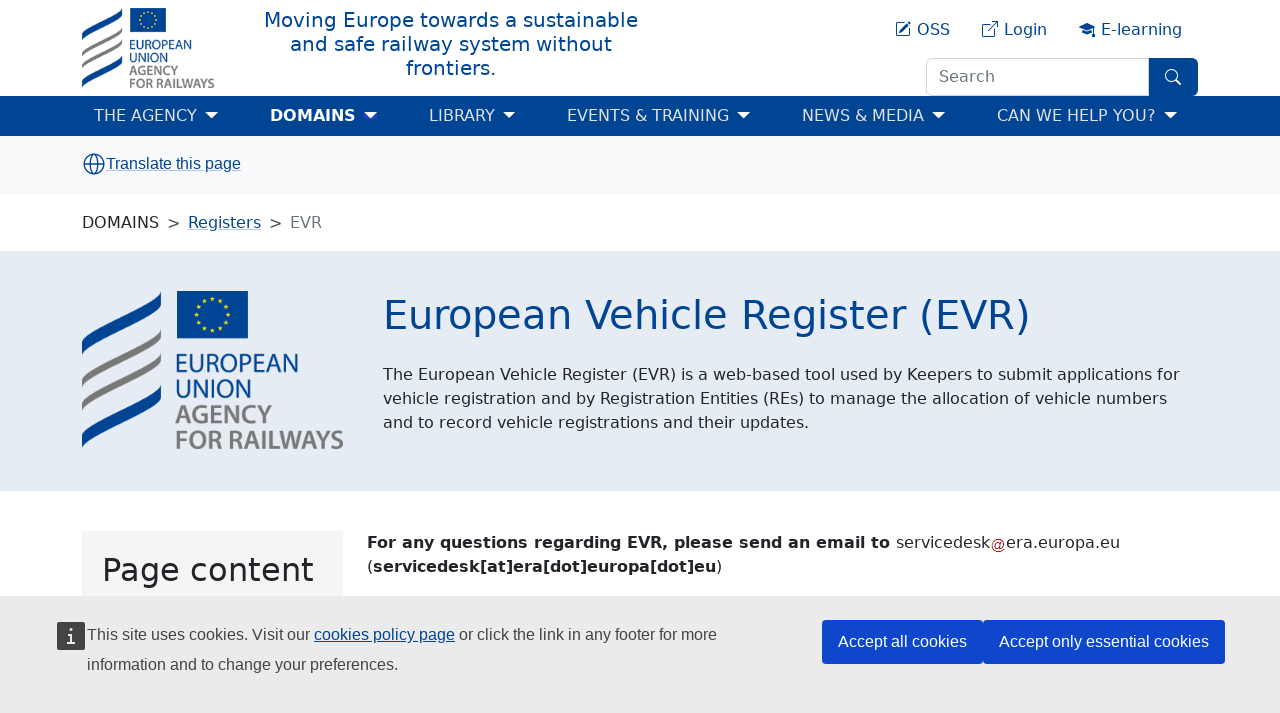

--- FILE ---
content_type: text/html; charset=UTF-8
request_url: https://www.era.europa.eu/domains/registers/evr_en
body_size: 12628
content:
<!DOCTYPE html>
<html lang="en" dir="ltr" prefix="og: https://ogp.me/ns#" class="no-js html-era-page">
  <head>
    <meta charset="utf-8" />
<meta name="description" content="The European Vehicle Register (EVR) is a web-based tool used by Keepers to submit applications for vehicle registration and by Registration Entities (REs) to manage the allocation of vehicle numbers and to record vehicle registrations and their updates." />
<meta name="abstract" content="The European Vehicle Register (EVR) is a web-based tool used by Keepers to submit applications for vehicle registration and by Registration Entities (REs) to manage the allocation of vehicle numbers and to record vehicle registrations and their updates." />
<link rel="canonical" href="https://www.era.europa.eu/domains/registers/evr_en" />
<meta name="robots" content="index, follow" />
<link rel="shortlink" href="https://www.era.europa.eu/domains/registers/evr_en" />
<meta name="author" content="European Union Agency for Railways" />
<link rel="image_src" href="http://www.era.europa.eu/sites/default/files/styles/era_og_image_1200_x_630px/public/2025-01/euar-rgb-300dpi.png.png?h=352e011d&amp;itok=gKCoNwaO" />
<meta name="referrer" content="origin" />
<meta name="rights" content="European Union Agency for Railways" />
<meta property="og:site_name" content="European Union Agency for Railways" />
<meta property="og:type" content="ERA Page" />
<meta property="og:url" content="https://www.era.europa.eu/domains/registers/evr_en" />
<meta property="og:title" content="European Vehicle Register (EVR)" />
<meta property="og:description" content="The European Vehicle Register (EVR) is a web-based tool used by Keepers to submit applications for vehicle registration and by Registration Entities (REs) to manage the allocation of vehicle numbers and to record vehicle registrations and their updates." />
<meta property="og:image" content="https://www.era.europa.eu/sites/default/files/2025-01/euar-rgb-300dpi.png.png" />
<meta property="og:image:url" content="http://www.era.europa.eu/sites/default/files/styles/era_og_image_1200_x_630px/public/2025-01/euar-rgb-300dpi.png.png?h=352e011d&amp;itok=gKCoNwaO" />
<meta property="og:image:secure_url" content="https://www.era.europa.eu/sites/default/files/styles/era_og_image_1200_x_630px/public/2025-01/euar-rgb-300dpi.png.png?h=352e011d&amp;itok=gKCoNwaO" />
<meta property="og:image:type" content="image/png" />
<meta property="og:image:width" content="1200" />
<meta property="og:image:height" content="630" />
<meta property="og:image:alt" content="ERA logo" />
<meta property="og:updated_time" content="2025-06-30T18:10:47+02:00" />
<meta property="og:street_address" content="" />
<meta property="article:published_time" content="2022-11-04 12:21:00" />
<meta property="article:modified_time" content="2025-06-30 18:10:47" />
<meta name="twitter:card" content="summary_large_image" />
<meta name="twitter:description" content="The European Vehicle Register (EVR) is a web-based tool used by Keepers to submit applications for vehicle registration and by Registration Entities (REs) to manage the allocation of vehicle numbers and to record vehicle registrations and their updates." />
<meta name="twitter:site" content="@ERA_railways" />
<meta name="twitter:title" content="European Vehicle Register (EVR) | European Union Agency for Railways" />
<meta name="twitter:image" content="https://www.era.europa.eu/sites/default/files/styles/era_og_image_1200_x_630px/public/2025-01/euar-rgb-300dpi.png.png?h=352e011d&amp;itok=gKCoNwaO" />
<meta name="twitter:image:alt" content="ERA logo" />
<meta name="Generator" content="Drupal 11 (https://www.drupal.org)" />
<meta name="MobileOptimized" content="width" />
<meta name="HandheldFriendly" content="true" />
<meta name="viewport" content="width=device-width, initial-scale=1.0" />
<link rel="icon" href="/themes/custom/era_theme/favicon.ico" type="image/vnd.microsoft.icon" />
<link rel="alternate" hreflang="en" href="https://www.era.europa.eu/domains/registers/evr_en" />
<script type="text/javascript">window.MSInputMethodContext && document.documentMode && document.write("\u003Clink rel=\u0022stylesheet\u0022 href=\u0022https:\/\/www.era.europa.eu\/themes\/contrib\/oe_bootstrap_theme\/assets\/css\/bootstrap-ie11.css\u0022\u003E\u003Cscript src=\u0022https:\/\/cdn.jsdelivr.net\/combine\/npm\/ie11-custom-properties@4,npm\/element-qsa-scope@1\u0022\u003E\u003C\/script\u003E\u003Cscript crossorigin=\u0022anonymous\u0022 src=\u0022https:\/\/cdnjs.cloudflare.com\/polyfill\/v3\/polyfill.min.js?version=3.111.0\u0026features=Array.prototype.find%2CArray.prototype.includes%2CNumber.parseFloat%2CNumber.parseInt%2Cdefault\u0022\u003E\u003C\/script\u003E");</script>

    <title>European Vehicle Register (EVR) | European Union Agency for Railways</title>
    <link rel="stylesheet" media="all" href="/sites/default/files/css/css_8jLaI-CRcj2_p0mwW0A7dPVhXTu85nQW7Wdp7ocIrYg.css?delta=0&amp;language=en&amp;theme=era_theme&amp;include=eJxtzEsOwyAMBNALWeFIaEJcQDVgYSM1t28W_WyymMW8kYYnohduHB6CHGsa3Yh_aH4KE79can-GYy6FbJ9Kiok8ocW-y1-21XXtUq3wQcaYqURojVg-0mgq7Nf7vZMp2pUe4FZzJzvNuYUdxm_7ukWi" />
<link rel="stylesheet" media="all" href="/sites/default/files/css/css_OmIYZSfVXZh9CDS4OMlmvCGzxnm7Ermf8csKD2DlqNM.css?delta=1&amp;language=en&amp;theme=era_theme&amp;include=eJxtzEsOwyAMBNALWeFIaEJcQDVgYSM1t28W_WyymMW8kYYnohduHB6CHGsa3Yh_aH4KE79can-GYy6FbJ9Kiok8ocW-y1-21XXtUq3wQcaYqURojVg-0mgq7Nf7vZMp2pUe4FZzJzvNuYUdxm_7ukWi" />

    
  </head>
  <body>
        <a href="#main-content" class="visually-hidden focusable">
      Skip to main content
    </a>
    <div id="cck_here" role="alert"></div>

      <div class="dialog-off-canvas-main-canvas" data-off-canvas-main-canvas>
    
<div class="page">
      <header class="bcl-header bcl-header--neutral">
              <nav
   class="top w-100 shadow-sm navbar navbar-expand-lg navbar-light"
><div class='container'><a  class="navbar-brand" href="/"><img src="/themes/custom/era_theme/images/era-logo.png" alt="Home logo" title="Home"/></a><a  class="navbar-brand title" href="/"><div class="h5 ms-xl-4-5 d-none d-lg-inline-block text-wrap">Moving Europe towards a sustainable <br />
and safe railway system without frontiers.</div></a><div class="nav position-relative flex-grow-1 justify-content-end"><div class="nav-link" id="block-era-linkblock-oss"><a href="https://oss.era.europa.eu/logon.jsp" target="_blank" class="text-center standalone"><div class="align-items-center"><svg
   class="bi icon--xs"
><use xlink:href="/themes/custom/era_theme/assets/bcl-icons/bootstrap-icons.svg#pencil-square"/></svg><span class="ms-1-5 d-block d-lg-inline-block align-text-top">OSS</span></div></a></div><div class="nav-link" id="block-era-linkblock-era-extranet"><a href="https://srm-portal.powerappsportals.com/SignIn" target="_blank" class="text-center standalone"><div class="align-items-center"><svg
   class="bi icon--xs"
><use xlink:href="/themes/custom/era_theme/assets/bcl-icons/bootstrap-icons.svg#box-arrow-up-right"/></svg><span class="ms-1-5 d-block d-lg-inline-block align-text-top">Login</span></div></a></div><div class="nav-link" id="block-era-linkblock-era-academy"><a href="https://academy.era.europa.eu/" target="_blank" class="text-center standalone"><div class="align-items-center"><svg
   class="bi icon--xs"
><use xlink:href="/themes/custom/era_theme/assets/bcl-icons/bootstrap-icons.svg#mortarboard-fill"/></svg><span class="ms-1-5 d-block d-lg-inline-block align-text-top">E-learning</span></div></a></div>    <button
   class="era__header__search_form__toggler btn px-3 collapsed opener btn-primary btn-md" data-bs-toggle="collapse" data-bs-target="#era-header-search_form-wrapper" aria-controls="era-header-search_form-wrapper" type="button"
><svg
   class="bi icon--fluid"
><use xlink:href="/themes/custom/era_theme/assets/bcl-icons/bootstrap-icons.svg#search"/></svg></button>
  <button
   class="era__header__search_form__toggler btn px-3 collapsed closer btn-primary btn-md" data-bs-toggle="collapse" data-bs-target="#era-header-search_form-wrapper" aria-expanded aria-controls="era-header-search_form-wrapper" type="button"
><svg
   class="bi icon--fluid"
><use xlink:href="/themes/custom/era_theme/assets/bcl-icons/bootstrap-icons.svg#x-circle"/></svg></button>

<div class="collapse era__header__search_form__wrapper" id="era-header-search_form-wrapper">
  <form action="/domains/registers/evr_en" method="post" id="oe-whitelabel-search-form" accept-charset="UTF-8" class="d-flex">
  <input placeholder="Search" data-drupal-selector="edit-search-input" data-search-api-autocomplete-search="era_search" class="form-autocomplete required form-control rounded-0 rounded-start" data-autocomplete-path="/search_api_autocomplete/era_search?display=era_search_page&amp;filter=search_api_fulltext" type="text" id="edit-search-input" name="search_input" value="" size="20" maxlength="128" required="required" />


  <button
   data-drupal-selector="edit-submit" type="submit" id="edit-submit" name="op" value="" class="button js-form-submit form-submit border-start-0 rounded-0 rounded-end px-3 btn btn-primary btn-md"
><svg
   class="bi icon--fluid"
><use xlink:href="/themes/custom/era_theme/assets/bcl-icons/bootstrap-icons.svg#search"/></svg></button>

  
<input autocomplete="off" data-drupal-selector="form-s9a1vlykir50kortti4r0fhamaeohpo41zm6s5ktuyg" type="hidden" name="form_build_id" value="form-s9a1vLYkir50koRTti4r0fHamAeoHPo41zm6s5kTuYg" class="form-control" />
  
<input data-drupal-selector="edit-oe-whitelabel-search-form" type="hidden" name="form_id" value="oe_whitelabel_search_form" class="form-control" />

</form>
</div>

</div></div></nav>
      
                <div class="bcl-header__project">
      <div class="container">
                <p class="h5 py-3-5 border-top-subtle mb-0" id="site-name-heading">
          <a class="text-decoration-none align-bottom bcl-header__site-name mw-100"
            href="/">
            European Union Agency for Railways
          </a>
        </p>
      </div>
    </div>
  


                    <nav
   class="bcl-header__navbar navbar navbar-expand-lg navbar-dark"
><div class='container'><button
      class="navbar-toggler"
      type="button"
      data-bs-toggle="collapse"
      data-bs-target='#bcl-navbar--2'
      aria-controls='bcl-navbar--2'
      aria-expanded="false"
      aria-label="Toggle navigation"
    ><span class="navbar-toggler-icon"></span></button><div class="collapse navbar-collapse" id='bcl-navbar--2'>
  
 <div id="block-era-theme-main-navigation" role="navigation" aria-label="Main navigation" class="me-auto">
    <ul
     class="me-auto fs-5 navbar-nav"
  ><li
          class="nav-item"
                  ><div class="dropdown-action-wrapper"><span  class="level-1 dropdown-item nav-link dropdown-toggle with-mobile-toggler">
  THE AGENCY</span><span class="level-1 dropdown-item nav-link dropdown-toggle mobile-toggler"></span></div><ul class="dropdown-menu links"><li class="nav-item dropdown-submenu"><div class="dropdown-action-wrapper"><a  class="level-2 dropdown-item dropdown-toggle with-mobile-toggler" href="/agency/agency">
    The Agency</a><span class="level-2 dropdown-item dropdown-toggle mobile-toggler"></span></div><ul class="dropdown-menu links"><li class="nav-item dropdown-submenu"><a  class="level-3 dropdown-item" href="/agency-you/agency/vision-mission-values-tasks">
    Vision, Mission, Values &amp; Tasks</a></li><li class="nav-item dropdown-submenu"><a  class="level-3 dropdown-item" href="/agency-you/agency/executive-director_en">
    Executive Director</a></li><li class="nav-item dropdown-submenu"><a  class="level-3 dropdown-item" href="/agency-you/agency/organisation_en">
    Organisation</a></li></ul></li><li class="nav-item dropdown-submenu"><div class="dropdown-action-wrapper"><a  class="level-2 dropdown-item dropdown-toggle with-mobile-toggler" href="/agency-you/management-executive-boards_en">
    Management &amp; Executive Boards</a><span class="level-2 dropdown-item dropdown-toggle mobile-toggler"></span></div><ul class="dropdown-menu links"><li class="nav-item dropdown-submenu"><a  class="level-3 dropdown-item" href="/agency/management-executive-boards/era-management-board-members">
    Management Board Members</a></li><li class="nav-item dropdown-submenu"><a  class="level-3 dropdown-item" href="/agency-you/management-board/management-board-decisions_en">
    Management Board Decisions</a></li><li class="nav-item dropdown-submenu"><a  class="level-3 dropdown-item" href="/agency/management-executive-boards/era-executive-board-members">
    Executive Board Members</a></li></ul></li><li class="nav-item dropdown-submenu"><div class="dropdown-action-wrapper"><a  class="level-2 dropdown-item dropdown-toggle with-mobile-toggler" href="/agency-you/stakeholders_en">
    Stakeholders</a><span class="level-2 dropdown-item dropdown-toggle mobile-toggler"></span></div><ul class="dropdown-menu links"><li class="nav-item dropdown-submenu"><a  class="level-3 dropdown-item" href="/agency-you/stakeholders/european-commission_en">
    European Commission</a></li><li class="nav-item dropdown-submenu"><a  class="level-3 dropdown-item" href="/agency-you/stakeholders/networks/national-safety-authorities_en">
    National Safety Authorities (NSAs)</a></li><li class="nav-item dropdown-submenu"><a  class="level-3 dropdown-item" href="/agency/stakeholder-relations/national-investigation-bodies/nib-network-european-network-rail-accidents-national-investigation-bodies_en">
    National Investigation Bodies (NIBs)</a></li><li class="nav-item dropdown-submenu"><a  class="level-3 dropdown-item" href="/agency-you/stakeholders/networks/network-representative-bodies_en">
    Network of Representative Bodies (NRBs)</a></li><li class="nav-item dropdown-submenu"><a  class="level-3 dropdown-item" href="/stakeholders/networks/cooperation-nb-rail_en">
    Cooperation with NB-Rail</a></li><li class="nav-item dropdown-submenu"><a  class="level-3 dropdown-item" href="/agency-you/stakeholders/outside-eu">
    Outside EU</a></li></ul></li><li class="nav-item dropdown-submenu"><div class="dropdown-action-wrapper"><a  class="level-2 dropdown-item dropdown-toggle with-mobile-toggler" href="/agency-you/recruitment">
    Recruitment</a><span class="level-2 dropdown-item dropdown-toggle mobile-toggler"></span></div><ul class="dropdown-menu links"><li class="nav-item dropdown-submenu"><a  class="level-3 dropdown-item" href="/agency-you/recruitment/working-at-era">
    Working at ERA</a></li><li class="nav-item dropdown-submenu"><a  class="level-3 dropdown-item" href="/agency-you/recruitment/vacancies">
    Vacancies / Calls for applications</a></li><li class="nav-item dropdown-submenu"><a  class="level-3 dropdown-item" href="/agency-you/recruitment/application-procedure">
    Application Procedure</a></li><li class="nav-item dropdown-submenu"><a  class="level-3 dropdown-item" href="/agency-you/recruitment/selection-procedure">
    Selection Procedure</a></li><li class="nav-item dropdown-submenu"><a  class="level-3 dropdown-item" href="/agency-you/recruitment/appeal-and-complaint-procedures">
    Appeal &amp; Complaint Procedures</a></li></ul></li><li class="nav-item dropdown-submenu"><div class="dropdown-action-wrapper"><a  class="level-2 dropdown-item dropdown-toggle with-mobile-toggler" href="/agency/procurement_en">
    Procurement</a><span class="level-2 dropdown-item dropdown-toggle mobile-toggler"></span></div><ul class="dropdown-menu links"><li class="nav-item dropdown-submenu"><a  class="level-3 dropdown-item" href="/agency/procurement/annual-lists-contractors">
    Annual Lists of Contractors</a></li></ul></li><li class="nav-item dropdown-submenu"><a  class="level-2 dropdown-item" href="/agency-you/board-appeal_en">
    Board of Appeal</a></li><li class="nav-item dropdown-submenu"><a  class="level-2 dropdown-item" href="/agency-you/procurement/chargeable-services_en">
    Chargeable Services</a></li><li class="nav-item dropdown-submenu"><a  class="level-2 dropdown-item" href="/agency-you/vision-target-rail-system_en">
    Vision for the Target Rail System</a></li><li class="nav-item dropdown-submenu"><a  class="level-2 dropdown-item" href="/agency/privacy-notices">
    Privacy Notices</a></li></ul></li><li
          class="nav-item"
                  ><div class="dropdown-action-wrapper active"><span  class="active level-1 dropdown-item nav-link dropdown-toggle with-mobile-toggler">
  DOMAINS</span><span class="active level-1 dropdown-item nav-link dropdown-toggle mobile-toggler"></span></div><ul class="dropdown-menu links"><li class="nav-item dropdown-submenu"><div class="dropdown-action-wrapper"><a  class="level-2 dropdown-item dropdown-toggle with-mobile-toggler" href="/domains/applicants">
    Applicants</a><span class="level-2 dropdown-item dropdown-toggle mobile-toggler"></span></div><ul class="dropdown-menu links"><li class="nav-item dropdown-submenu"><a  class="level-3 dropdown-item" href="/domains/applicants/applications-single-safety-certificates_en">
    Applications for Single Safety Certificates (SSCs)</a></li><li class="nav-item dropdown-submenu"><a  class="level-3 dropdown-item" href="/domains/applicants/applications-vehicle-type-authorisations_en">
    Applications for Vehicle (type) Authorisations (VAs)</a></li><li class="nav-item dropdown-submenu"><a  class="level-3 dropdown-item" href="/domains/applicants/applications-ertms-trackside-approval_en">
    Applications for ERTMS Trackside Approval (TAs)</a></li><li class="nav-item dropdown-submenu"><a  class="level-3 dropdown-item" href="/domains/applicants/fixed-installation-national-authorisation-guidance_en">
    Fixed Installation National Authorisation Guidance</a></li><li class="nav-item dropdown-submenu"><a  class="level-3 dropdown-item" href="/content/2025-fees-and-charges-payable-agency-and-their-conditions-payment">
    Fees &amp; Charges 2025</a></li><li class="nav-item dropdown-submenu"><a  class="level-3 dropdown-item" href="https://oss.era.europa.eu/logon.jsp">
    One-Stop Shop (OSS)</a></li></ul></li><li class="nav-item dropdown-submenu"><div class="dropdown-action-wrapper active"><a  class="active level-2 dropdown-item dropdown-toggle with-mobile-toggler" href="/domains/registers/registers">
    Registers</a><span class="active level-2 dropdown-item dropdown-toggle mobile-toggler"></span></div><ul class="dropdown-menu links"><li class="nav-item dropdown-submenu"><a  class="level-3 dropdown-item" href="/domains/registers/era-knowlege-graph_en">
    ERA Knowledge Graph</a></li><li class="nav-item dropdown-submenu"><a  class="level-3 dropdown-item" href="/domains/registers/eradis_en">
    ERADIS</a></li><li class="nav-item dropdown-submenu"><a  class="level-3 dropdown-item" href="/domains/registers/erail_en">
    ERAIL</a></li><li class="nav-item dropdown-submenu"><a  class="level-3 dropdown-item" href="/domains/registers/eratv_en">
    ERATV</a></li><li class="nav-item dropdown-submenu"><a  class="level-3 dropdown-item" href="/domains/registers/ersad_en">
    ERSAD</a></li><li class="nav-item dropdown-submenu"><a  class="level-3 dropdown-item" href="/domains/registers/srd_en">
    SRD</a></li><li class="nav-item dropdown-submenu"><a  class="level-3 dropdown-item" href="/domains/registers/rdd_en">
    RDD</a></li><li class="nav-item dropdown-submenu"><a  class="level-3 dropdown-item" href="/domains/registers/vkm_en">
    VKM</a></li><li class="nav-item dropdown-submenu"><a  class="level-3 dropdown-item" href="/domains/registers/rinf_en">
    RINF</a></li><li class="nav-item dropdown-submenu"><a  class="level-3 dropdown-item" href="/domains/registers/ecvvr_en">
    ECVVR</a></li><li class="nav-item dropdown-submenu"><a  class="active level-3 dropdown-item" href="/domains/registers/evr_en">
    EVR</a></li><li class="nav-item dropdown-submenu"><a  class="level-3 dropdown-item" href="/domains/registers/ccm_en">
    CCM</a></li><li class="nav-item dropdown-submenu"><a  class="level-3 dropdown-item" href="/domains/registers/ocr_en">
    OCR</a></li><li class="nav-item dropdown-submenu"><a  class="level-3 dropdown-item" href="/content/what-safety-alerts-it-tool-sait">
    SAIT</a></li></ul></li><li class="nav-item dropdown-submenu"><div class="dropdown-action-wrapper"><a  class="level-2 dropdown-item dropdown-toggle with-mobile-toggler" href="/domains/technical-specifications-interoperability_en">
    Technical Specifications for Interoperability (TSIs)</a><span class="level-2 dropdown-item dropdown-toggle mobile-toggler"></span></div><ul class="dropdown-menu links"><li class="nav-item dropdown-submenu"><a  class="level-3 dropdown-item" href="/domains/technical-specifications-interoperability/control-command-and-signalling-tsi_en">
    Control Command and Signalling TSI</a></li><li class="nav-item dropdown-submenu"><a  class="level-3 dropdown-item" href="/domains/technical-specifications-interoperability/energy-tsi_en">
    Energy TSI</a></li><li class="nav-item dropdown-submenu"><a  class="level-3 dropdown-item" href="/domains/technical-specifications-interoperability/rolling-stock-freight-wagons-tsi_en">
    Freight Wagons TSI</a></li><li class="nav-item dropdown-submenu"><a  class="level-3 dropdown-item" href="/domains/technical-specifications-interoperability/infrastructure-tsi_en">
    Infrastructure TSI</a></li><li class="nav-item dropdown-submenu"><a  class="level-3 dropdown-item" href="/domains/technical-specifications-interoperability/rolling-stock-locomotives-and-passengers-tsi_en">
    Locomotives and Passengers TSI</a></li><li class="nav-item dropdown-submenu"><a  class="level-3 dropdown-item" href="/domains/technical-specifications-interoperability/noise-tsi_en">
    Noise TSI</a></li><li class="nav-item dropdown-submenu"><a  class="level-3 dropdown-item" href="/domains/technical-specifications-interoperability/operation-and-traffic-management-tsi_en">
    Operation and Traffic Management TSI</a></li><li class="nav-item dropdown-submenu"><a  class="level-3 dropdown-item" href="/domains/technical-specifications-interoperability/persons-disabilities-and-reduced-mobility-tsi_en">
    Persons with Disabilities and with Reduced Mobility TSI</a></li><li class="nav-item dropdown-submenu"><a  class="level-3 dropdown-item" href="/domains/technical-specifications-interoperability/safety-railway-tunnels-tsi_en">
    Safety in Railway Tunnels TSI</a></li><li class="nav-item dropdown-submenu"><a  class="level-3 dropdown-item" href="/domains/technical-specifications-interoperability/telematics-applications-freight-service-tsi_en">
    Telematics Applications for Freight Service TSI</a></li><li class="nav-item dropdown-submenu"><a  class="level-3 dropdown-item" href="/domains/technical-specifications-interoperability/telematics-applications-passenger-service-tsi_en">
    Telematics Applications for Passenger Service TSI</a></li></ul></li><li class="nav-item dropdown-submenu"><div class="dropdown-action-wrapper"><a  class="level-2 dropdown-item dropdown-toggle with-mobile-toggler" href="/domains/infrastructure/european-rail-traffic-management-system-ertms_en">
    European Rail Traffic Management System (ERTMS)</a><span class="level-2 dropdown-item dropdown-toggle mobile-toggler"></span></div><ul class="dropdown-menu links"><li class="nav-item dropdown-submenu"><a  class="level-3 dropdown-item" href="/domains/infrastructure/european-rail-traffic-management-system-ertms/radio-communication_en">
    Radio Communication</a></li><li class="nav-item dropdown-submenu"><a  class="level-3 dropdown-item" href="/domains/european-rail-traffic-management-system-ertms/error-corrections-current-etcs-gsm-r">
    Error Corrections of Current ETCS &amp; GSM-R Baselines</a></li><li class="nav-item dropdown-submenu"><a  class="level-3 dropdown-item" href="/domains/european-rail-traffic-management-system-ertms/backwards-forwards-compatibility-etcs">
    Backwards &amp; Forwards Compatibility of ETCS Baselines</a></li><li class="nav-item dropdown-submenu"><a  class="level-3 dropdown-item" href="/content/change-control-management">
    Change Control Management</a></li><li class="nav-item dropdown-submenu"><a  class="level-3 dropdown-item" href="/domains/european-rail-traffic-management-system-ertms/etcs-variables">
    ETCS Variables</a></li><li class="nav-item dropdown-submenu"><a  class="level-3 dropdown-item" href="/domains/european-rail-traffic-management-system-ertms/generic-etcs-drivers-handbook">
    Generic ETCS Driver’s Handbook</a></li><li class="nav-item dropdown-submenu"><a  class="level-3 dropdown-item" href="/content/ertms-national-technical-rules">
    ERTMS national technical rules</a></li><li class="nav-item dropdown-submenu"><a  class="level-3 dropdown-item" href="/content/certification-issues">
    Certification issues</a></li><li class="nav-item dropdown-submenu"><a  class="level-3 dropdown-item" href="/domains/european-rail-traffic-management-system/braking-curves">
    Braking curves</a></li><li class="nav-item dropdown-submenu"><a  class="level-3 dropdown-item" href="/domains/european-rail-traffic-management-system-ertms/etcs-radio-system-compatibility-escrsc">
    ETCS &amp; Radio System Compatibility (ESC/RSC)</a></li></ul></li><li class="nav-item dropdown-submenu"><div class="dropdown-action-wrapper"><a  class="level-2 dropdown-item dropdown-toggle with-mobile-toggler" href="/domains/safety-management">
    Safety Management</a><span class="level-2 dropdown-item dropdown-toggle mobile-toggler"></span></div><ul class="dropdown-menu links"><li class="nav-item dropdown-submenu"><a  class="level-3 dropdown-item" href="/domains/safety-management/safety-culture_en">
    Safety Culture</a></li><li class="nav-item dropdown-submenu"><a  class="level-3 dropdown-item" href="/domains/safety-management/safety-culture/safety-leadership">
    Safety Leadership</a></li><li class="nav-item dropdown-submenu"><a  class="level-3 dropdown-item" href="/domains/safety-management/human-and-organisational-factors-hof_en">
    Human &amp; Organisational Factors</a></li><li class="nav-item dropdown-submenu"><a  class="level-3 dropdown-item" href="/domains/safety-management/common-safety-methods_en">
    Common Safety Methods (CSMs)</a></li><li class="nav-item dropdown-submenu"><a  class="level-3 dropdown-item" href="/domains/safety-management/safety-management-system-sms_en">
    Safety Management System (SMS)</a></li><li class="nav-item dropdown-submenu"><a  class="level-3 dropdown-item" href="/content/group-analysts-goa">
    Group of Analysts</a></li><li class="nav-item dropdown-submenu"><a  class="level-3 dropdown-item" href="/domains/safety-management/information-sharing-system-iss">
    Information Sharing System</a></li></ul></li><li class="nav-item dropdown-submenu"><div class="dropdown-action-wrapper"><a  class="level-2 dropdown-item dropdown-toggle with-mobile-toggler" href="/domains/accident-incident">
    Accident &amp; Incident</a><span class="level-2 dropdown-item dropdown-toggle mobile-toggler"></span></div><ul class="dropdown-menu links"><li class="nav-item dropdown-submenu"><a  class="level-3 dropdown-item" href="/domains/accident-incident/common-safety-indicators-csis">
    Common Safety Indicators (CSIs)</a></li><li class="nav-item dropdown-submenu"><a  class="level-3 dropdown-item" href="/domains/safety-management/safety-culture/investigating-sms">
    Investigating SMS</a></li><li class="nav-item dropdown-submenu"><a  class="level-3 dropdown-item" href="/agency/stakeholder-relations/national-investigation-bodies/nib-network-european-network-rail-accidents-national-investigation-bodies_en">
    NIB Network</a></li><li class="nav-item dropdown-submenu"><a  class="level-3 dropdown-item" href="/domains/accident-incident/rail-accident-investigation_en">
    Rail Accident Investigation</a></li></ul></li><li class="nav-item dropdown-submenu"><div class="dropdown-action-wrapper"><a  class="level-2 dropdown-item dropdown-toggle with-mobile-toggler" href="/domains/operation/transport-dangerous-goods_en">
    Transport of Dangerous Goods</a><span class="level-2 dropdown-item dropdown-toggle mobile-toggler"></span></div><ul class="dropdown-menu links"><li class="nav-item dropdown-submenu"><a  class="level-3 dropdown-item" href="/domains/operation/transport-dangerous-goods/risk-management-framework_en">
    Risk Management Framework</a></li></ul></li><li class="nav-item dropdown-submenu"><a  class="level-2 dropdown-item" href="/domains/rail-environnement">
    Rail &amp; Environnement</a></li><li class="nav-item dropdown-submenu"><a  class="level-2 dropdown-item" href="/domains/cybersecurity-railways">
    Cybersecurity in Railways</a></li><li class="nav-item dropdown-submenu"><a  class="level-2 dropdown-item" href="/domains/era-academy">
    ERA Academy</a></li><li class="nav-item dropdown-submenu"><a  class="level-2 dropdown-item" href="/domains/trains/route-compatibility-check-rcc_en">
    Route Compatibility Check (RCC)</a></li><li class="nav-item dropdown-submenu"><a  class="level-2 dropdown-item" href="/domains/trains/certification-entities-charge-maintenance_en">
    Certification of Entities in Charge of Maintenance</a></li><li class="nav-item dropdown-submenu"><a  class="level-2 dropdown-item" href="/domains/operation/train-drivers_en">
    Train Drivers</a></li><li class="nav-item dropdown-submenu"><a  class="level-2 dropdown-item" href="/domains/analysis-and-monitoring_en">
    Analysis &amp; Monitoring</a></li><li class="nav-item dropdown-submenu"><a  class="level-2 dropdown-item" href="/domains/conformity-assessment_en">
    Conformity Assessment</a></li><li class="nav-item dropdown-submenu"><a  class="level-2 dropdown-item" href="/activities/national-rules_en">
    National Rules</a></li><li class="nav-item dropdown-submenu"><a  class="level-2 dropdown-item" href="/domains/accident-incident/joint-network-secretariat-jns_en">
    Joint Network Secretariat (JNS)</a></li></ul></li><li
          class="nav-item"
                  ><div class="dropdown-action-wrapper"><a  class="level-1 dropdown-item nav-link dropdown-toggle with-mobile-toggler" href="/library_en">
    LIBRARY</a><span class="level-1 dropdown-item nav-link dropdown-toggle mobile-toggler"></span></div><ul class="dropdown-menu links"><li class="nav-item dropdown-submenu"><a  class="level-2 dropdown-item" href="/library/documents-regulations/era-work-programmes-activity-reports">
    Work Programmes &amp; Activity Reports</a></li><li class="nav-item dropdown-submenu"><a  class="level-2 dropdown-item" href="/library/documents-regulations/opinions-and-technical-advices">
    Opinions &amp; Technical Advices</a></li><li class="nav-item dropdown-submenu"><a  class="level-2 dropdown-item" href="/library/documents-regulations/era-recommendations_en">
    Recommendations</a></li><li class="nav-item dropdown-submenu"><a  class="level-2 dropdown-item" href="/library/documents-regulations/consultations_en">
    Consultations</a></li><li class="nav-item dropdown-submenu"><a  class="level-2 dropdown-item" href="/library/documents-regulations/corporate-publications">
    Corporate Publications</a></li><li class="nav-item dropdown-submenu"><a  class="level-2 dropdown-item" href="/library/discover-era-railway-terminology-collection">
    Railway Terminology Collection</a></li><li class="nav-item dropdown-submenu"><a  class="level-2 dropdown-item" href="/library/era-railway-factsheets">
    Railway Factsheets</a></li><li class="nav-item dropdown-submenu"><a  class="level-2 dropdown-item" href="/library/standard-inputs-economic-analysis-rail">
    Standard Inputs for Economic Analysis in Rail</a></li><li class="nav-item dropdown-submenu"><a  class="level-2 dropdown-item" href="/library/national-safety-authorities-nsas-and-national-investigation-bodies-nibs-annual-reports">
    NSAs &amp; NIBs Annual Reports</a></li><li class="nav-item dropdown-submenu"><a  class="level-2 dropdown-item" href="/library/railway-undertakings-service-quality-reports">
    Railway Undertakings Service Quality Reports</a></li><li class="nav-item dropdown-submenu"><a  class="level-2 dropdown-item" href="/library/national-enforcement-bodies-nebs-reports">
    National Enforcement Bodies (NEBs) Reports</a></li></ul></li><li
          class="nav-item"
                  ><div class="dropdown-action-wrapper"><span  class="level-1 dropdown-item nav-link dropdown-toggle with-mobile-toggler">
  EVENTS &amp; TRAINING</span><span class="level-1 dropdown-item nav-link dropdown-toggle mobile-toggler"></span></div><ul class="dropdown-menu links"><li class="nav-item dropdown-submenu"><a  class="level-2 dropdown-item" href="/events-training/events-training">
    Events &amp; Training</a></li><li class="nav-item dropdown-submenu"><a  class="level-2 dropdown-item" href="/events-training/era-training-catalogue">
    ERA Training Catalogue</a></li><li class="nav-item dropdown-submenu"><a  class="level-2 dropdown-item" href="/events-training/railway-educational-inventory">
    Railway Educational Inventory</a></li></ul></li><li
          class="nav-item"
                  ><div class="dropdown-action-wrapper"><span  class="level-1 dropdown-item nav-link dropdown-toggle with-mobile-toggler">
  NEWS &amp; MEDIA</span><span class="level-1 dropdown-item nav-link dropdown-toggle mobile-toggler"></span></div><ul class="dropdown-menu links"><li class="nav-item dropdown-submenu"><a  class="level-2 dropdown-item" href="/events-news/news_en">
    News</a></li><li class="nav-item dropdown-submenu"><div class="dropdown-action-wrapper"><a  class="level-2 dropdown-item dropdown-toggle with-mobile-toggler" href="/can-we-help-you/press/press-contacts_en">
    Media Centre</a><span class="level-2 dropdown-item dropdown-toggle mobile-toggler"></span></div><ul class="dropdown-menu links"><li class="nav-item dropdown-submenu"><a  class="level-3 dropdown-item" href="/can-we-help-you/press/press-releases_en">
    Press releases</a></li><li class="nav-item dropdown-submenu"><a  class="level-3 dropdown-item" href="/can-we-help-you/press/era-press">
    ERA in the press</a></li></ul></li><li class="nav-item dropdown-submenu"><a  class="level-2 dropdown-item" href="/on-track-with-the-director">
    On Track with the Director</a></li></ul></li><li
          class="nav-item"
                  ><div class="dropdown-action-wrapper"><span  class="level-1 dropdown-item nav-link dropdown-toggle with-mobile-toggler">
  CAN WE HELP YOU?</span><span class="level-1 dropdown-item nav-link dropdown-toggle mobile-toggler"></span></div><ul class="dropdown-menu links"><li class="nav-item dropdown-submenu"><div class="dropdown-action-wrapper"><a  class="level-2 dropdown-item dropdown-toggle with-mobile-toggler" href="/can-we-help-you/faq_en">
    FAQs &amp; Contact Us</a><span class="level-2 dropdown-item dropdown-toggle mobile-toggler"></span></div><ul class="dropdown-menu links"><li class="nav-item dropdown-submenu"><a  class="level-3 dropdown-item" href="/can-we-help-you/faq/289">
    About the Agency</a></li><li class="nav-item dropdown-submenu"><a  class="level-3 dropdown-item" href="/can-we-help-you/faq/296_en">
    Common Safety Methods</a></li><li class="nav-item dropdown-submenu"><a  class="level-3 dropdown-item" href="/can-we-help-you/faq/csm-aslp-information-sharing-system">
    CSM-ASLP &amp; Information Sharing System</a></li><li class="nav-item dropdown-submenu"><a  class="level-3 dropdown-item" href="/can-we-help-you/faq/era-academy-events-training">
    ERA Academy: Events &amp; Training</a></li><li class="nav-item dropdown-submenu"><a  class="level-3 dropdown-item" href="/can-we-help-you/faq/eradis-ec-declarations-general">
    ERADIS - EC Declarations - General</a></li><li class="nav-item dropdown-submenu"><a  class="level-3 dropdown-item" href="/can-we-help-you/faq/eradis-ec-declarations-specific-parameters">
    ERADIS - EC Declarations - Specific parameters</a></li><li class="nav-item dropdown-submenu"><a  class="level-3 dropdown-item" href="/can-we-help-you/faq/729_en">
    ERADIS - NoBo EC Certificates - After an EC Certificate has been published (1154)</a></li><li class="nav-item dropdown-submenu"><a  class="level-3 dropdown-item" href="/can-we-help-you/faq/728_en">
    ERADIS - NoBo EC Certificates - Before submitting an EC Certificate</a></li><li class="nav-item dropdown-submenu"><a  class="level-3 dropdown-item" href="/can-we-help-you/faq/754_en">
    ERADIS - Safety Certificates/Licences</a></li><li class="nav-item dropdown-submenu"><a  class="level-3 dropdown-item" href="/can-we-help-you/faq/755_en">
    ERADIS - Single Safety Certificates (SSCs)</a></li><li class="nav-item dropdown-submenu"><a  class="level-3 dropdown-item" href="/can-we-help-you/faq/293_en">
    ERTMS</a></li><li class="nav-item dropdown-submenu"><a  class="level-3 dropdown-item" href="/can-we-help-you/faq/731_en">
    ERTMS Trackside Approval</a></li><li class="nav-item dropdown-submenu"><a  class="level-3 dropdown-item" href="/can-we-help-you/faq/298_en">
    Monitoring</a></li><li class="nav-item dropdown-submenu"><a  class="level-3 dropdown-item" href="/can-we-help-you/faq/multifactor-authentication-mfa">
     MultiFactor Authentication (MFA)</a></li><li class="nav-item dropdown-submenu"><a  class="level-3 dropdown-item" href="/can-we-help-you/faq/734_en">
    My ERA Profile</a></li><li class="nav-item dropdown-submenu"><a  class="level-3 dropdown-item" href="/can-we-help-you/faq/573_en">
    One-Stop Shop (OSS)</a></li><li class="nav-item dropdown-submenu"><a  class="level-3 dropdown-item" href="/can-we-help-you/faq/294_en">
    Railway Radio Communication</a></li><li class="nav-item dropdown-submenu"><a  class="level-3 dropdown-item" href="/can-we-help-you/faq/721_en">
    Reference Document Database (RDD)</a></li><li class="nav-item dropdown-submenu"><a  class="level-3 dropdown-item" href="/can-we-help-you/faq/565_en">
    Registers</a></li><li class="nav-item dropdown-submenu"><a  class="level-3 dropdown-item" href="/can-we-help-you/faq/rinf">
    RINF</a></li><li class="nav-item dropdown-submenu"><a  class="level-3 dropdown-item" href="/can-we-help-you/faq/297_en">
    Risk Management</a></li><li class="nav-item dropdown-submenu"><a  class="level-3 dropdown-item" href="/can-we-help-you/faq/291_en">
    Safety Certification</a></li><li class="nav-item dropdown-submenu"><a  class="level-3 dropdown-item" href="/can-we-help-you/faq/300_en">
    Safety Management System</a></li><li class="nav-item dropdown-submenu"><a  class="level-3 dropdown-item" href="/can-we-help-you/faq/safety-training-assistance">
    Safety Training &amp; Assistance</a></li><li class="nav-item dropdown-submenu"><a  class="level-3 dropdown-item" href="/can-we-help-you/faq/504_en">
    Selection Procedures</a></li><li class="nav-item dropdown-submenu"><a  class="level-3 dropdown-item" href="/can-we-help-you/faq/service-quality-reports-sqr">
    Service Quality Reports (SQR)</a></li><li class="nav-item dropdown-submenu"><a  class="level-3 dropdown-item" href="/can-we-help-you/faq/299_en">
    Supervision</a></li><li class="nav-item dropdown-submenu"><a  class="level-3 dropdown-item" href="/can-we-help-you/faq/295_en">
    TSIs</a></li><li class="nav-item dropdown-submenu"><a  class="level-3 dropdown-item" href="/can-we-help-you/faq/292_en">
    Vehicle Authorisation</a></li><li class="nav-item dropdown-submenu"><a  class="level-3 dropdown-item" href="/can-we-help-you/faq/290_en">
    4th Railway Package</a></li></ul></li><li class="nav-item dropdown-submenu"><a  class="level-2 dropdown-item" href="https://srm-portal.powerappsportals.com/contact-us/#DocumentRequest">
    Public Access to Documents</a></li><li class="nav-item dropdown-submenu"><a  class="level-2 dropdown-item" href="https://srm-portal.powerappsportals.com/SignIn?returnUrl=%2F">
    Login</a></li></ul></li></ul>

  </div>
</div></div></nav>
                        <div id="block-era-theme-eramachinetranslationetrans" class="era-etrans-block bg-light py-3">
          <div class="container"><script type="application/json">{"service":"etrans","languages":{"exclude":[]},"renderAs":{"button":0,"icon":"icon","link":"link"},"domain":"gen","delay":0}</script>
</div>
      </div>


                  <div class="container">
                    <div id="block-era-theme-breadcrumbs">
  
    
                  
  <nav
   class="mt-3" aria-label="breadcrumb"
><ol
    class="breadcrumb"
  ><li
        class="breadcrumb-item d-none d-md-block"
        
      >DOMAINS</li><li
        class="breadcrumb-item"
        
      ><a  href="/domains/registers/registers"><svg
   class="d-md-none ms-0 me-2 me-2-5 bi icon--s"
><use xlink:href="/themes/custom/era_theme/assets/bcl-icons/bootstrap-icons.svg#arrow-left"/></svg>Registers</a></li><li
        class="breadcrumb-item d-none d-md-block active"
        aria-current="page"
      >EVR</li></ol></nav>

  </div>


              </div>
          </header>
    <main>
      <div id="block-era-theme-contentbanner">
  
    
      
<div>
  
<div  class="bcl-content-banner pb-md-4-75 pb-4 pt-4 pt-md-4-75 bg-lighter"><div class="container"><article
   class="bg-transparent border-0 card"
><div class='row'><div class='col-6 col-md-4 col-lg-3 offset-3 offset-md-0'><img
      src="/sites/default/files/styles/era_oe_featured_media_330_width/public/2025-01/euar-rgb-300dpi.png.png?itok=xYs02dUJ"
      alt="ERA logo"
      class="card-img-top rounded-1"
    ></div><div class='col-12 col-md-9'><div class='card-body pt-3 pt-lg-0 px-0 px-lg-3 pb-0'><h1 class="fs-1 card-title bcl-heading"><span class="title">European Vehicle Register (EVR)</span></h1><div class="mt-4"><div class="oe-summary wysiwyg_rich_text era-page__oe-summary"><div class="field__item"><p>The European Vehicle Register (EVR) is a web-based tool used by Keepers to submit applications for vehicle registration and by Registration Entities (REs) to manage the allocation of vehicle numbers and to record vehicle registrations and their updates.</p></div></div></div></div></div></div></article></div></div>
</div>

  </div>


        <div class="container mt-md-4-75 mt-4">
      <div class="row">
                  <noscript>
            <div  class="alert alert-warning d-flex align-items-center fade show text-dark" role="alert"><svg
   class="flex-shrink-0 me-3 mt-1 align-self-start text-warning bi icon--s"
><use xlink:href="/themes/custom/era_theme/assets/bcl-icons/bootstrap-icons.svg#exclamation-triangle-fill"/></svg><div class="alert-content flex-grow-1">Please enable JavaScript and reload the page.</div></div>
          </noscript>
                            <div data-drupal-messages-fallback class="hidden"></div>


        
        
                  <div class="col-12 ">
            
              <div id="block-era-theme-main-page-content">
  
    
      
<article>
        
<div class="row">
  <div class="bcl-sidebar col-md-3">
    <nav class="bcl-inpage-navigation position-sticky" id="bcl-inpage-navigation" aria-labelledby="bcl-inpage-navigation-dropdown"><button
   aria-expanded="false" type="button" id="bcl-inpage-navigation-dropdown" data-bs-toggle="dropdown" class="dropdown-toggle h2 d-md-none"
>  Page content<svg
   class="bi icon--s"
><use xlink:href="/themes/custom/era_theme/assets/bcl-icons/bootstrap-icons.svg#chevron-down"/></svg></button><h2 class="mb-0 d-none d-md-block bcl-heading">Page content</h2><div class="dropdown-menu"><ul
     class="nav nav-pills flex-column"
  ><li
          class="nav-item"
                  ><a  class="nav-link" href="#oe-content-paragraph-487">
    What is the EVR?</a></li><li
          class="nav-item"
                  ><a  class="nav-link" href="#oe-content-paragraph-488">
    EVR state of play</a></li><li
          class="nav-item"
                  ><a  class="nav-link" href="#oe-content-paragraph-489">
    Users support</a></li><li
          class="nav-item"
                  ><a  class="nav-link" href="#oe-content-paragraph-490">
    Business continuity of the vehicle data</a></li><li
          class="nav-item"
                  ><a  class="nav-link" href="#oe-content-paragraph-491">
    Access rights to ECVVR and EVR during the transition</a></li><li
          class="nav-item"
                  ><a  class="nav-link" href="#oe-content-paragraph-492">
    Access rights to EVR and ECVVR</a></li><li
          class="nav-item"
                  ><a  class="nav-link" href="#oe-content-paragraph-493">
    Organisation Code</a></li><li
          class="nav-item"
                  ><a  class="nav-link" href="#oe-content-paragraph-494">
    Legal framework</a></li><li
          class="nav-item"
                  ><a  class="nav-link" href="#oe-content-paragraph-495">
    Related documents</a></li><li
          class="nav-item"
                  ><a  class="nav-link" href="#oe-content-paragraph-496">
    Related links</a></li></ul></div></nav>  </div>
  <div class="col-md-9">
      
  

  <div class="body wysiwyg_rich_text era-page__body">
        <div class="field__item"><p><strong style="-webkit-text-stroke-width:0px;background-color:rgb(255, 255, 255);box-sizing:border-box;color:rgb(33, 37, 41);font-family:system-ui, -apple-system, &quot;Segoe UI&quot;, Roboto, &quot;Helvetica Neue&quot;, &quot;Noto Sans&quot;, &quot;Liberation Sans&quot;, Arial, sans-serif, &quot;Apple Color Emoji&quot;, &quot;Segoe UI Emoji&quot;, &quot;Segoe UI Symbol&quot;, &quot;Noto Color Emoji&quot;;font-size:16px;font-style:normal;font-variant-caps:normal;font-variant-ligatures:normal;font-weight:bolder;letter-spacing:normal;orphans:2;text-align:start;text-decoration-color:initial;text-decoration-style:initial;text-decoration-thickness:initial;text-indent:0px;text-transform:none;white-space:normal;widows:2;word-spacing:0px;">For any questions regarding EVR, please send an email to </strong><span class="spamspan" data-spamspan-style="-webkit-text-stroke-width:0px;background-color:rgb(255, 255, 255);box-sizing:border-box;color:var(--bs-primary);font-family:system-ui, -apple-system, &amp;quot;Segoe UI&amp;quot;, Roboto, &amp;quot;Helvetica Neue&amp;quot;, &amp;quot;Noto Sans&amp;quot;, &amp;quot;Liberation Sans&amp;quot;, Arial, sans-serif, &amp;quot;Apple Color Emoji&amp;quot;, &amp;quot;Segoe UI Emoji&amp;quot;, &amp;quot;Segoe UI Symbol&amp;quot;, &amp;quot;Noto Color Emoji&amp;quot;;font-size:16px;font-style:normal;font-variant-caps:normal;font-variant-ligatures:normal;font-weight:400;letter-spacing:normal;orphans:2;text-align:start;text-decoration:underline rgba(37, 62, 190, 0.3);text-indent:0px;text-transform:none;text-underline-offset:2px;white-space:normal;widows:2;word-spacing:0px;"><span class="u">servicedesk</span><img class="spamspan-image" alt="at" src="/modules/contrib/spamspan/image.gif"><span class="d">era<span class="o"> [dot] </span>europa<span class="o"> [dot] </span>eu</span><span class="t"> (<strong>servicedesk[at]era[dot]europa[dot]eu</strong>)</span></span></p></div>
  </div>
  
  
        <div class="field__item my-4"><div id="oe-content-paragraph-487"></div>

  <div class="alert-light alert p-3 mb-4 wysiwyg_rich_text">
      <h2 class="mb-4 bcl-heading">
What is the EVR?</h2>  
<p>The European Vehicle Register (EVR) is a web-based tool used by Keepers to submit applications for vehicle registration and by Registration Entities (REs) to manage the allocation of vehicle numbers and to record vehicle registrations and their updates.</p><p>As with the ECVVR, the EVR vehicle registration process is managed at national level.</p><p>The EVR allows:</p><ul><li>Vehicle Keepers and other stakeholders to request EVR accounts to Registration Entities;</li><li>Vehicle Keepers to submit applications for vehicle registration and their updates to the RE of the relevant Member State (MS);</li><li>REs to manage user accounts;</li><li>Registration Entities to allocate vehicle numbers to vehicle applications submitted by Keepers;</li><li>REs to approve or reject vehicle applications submitted by Keepers;</li><li>Vehicle Keepers and other stakeholders to consult their vehicle data.</li></ul><p>Please note that:</p><ul><li>There is no direct contact between Keepers and the Agency during the process of vehicle registration;</li><li>Fees and charges for vehicle registration remain the competency of the relevant Member State.</li></ul><p>Furthermore:</p><ul><li>Each RE should publish, at the national level, its own guidelines describing the language policy, including communication provisions; and, if any, the lists of additional fields and supporting documents;</li><li>To explain and facilitate the use of the EVR, the Agency already published user manual for REs.</li></ul>

  </div>

        </div>
        <div class="field__item my-4"><div id="oe-content-paragraph-488"></div>

  <div class="alert-light alert p-3 mb-4 wysiwyg_rich_text">
      <h2 class="mb-4 bcl-heading">
EVR state of play</h2>  
<p>A first test release of the EVR was made available to the REs in December 2020. Since then 19 Member States had interactions with the system, 8 of them have simulated data migration or tested the connection of decentralised national systems.</p><p>The EVR is live in a production environment since &nbsp;the 29th November 2021 and available to the interested stakeholders at the address:&nbsp;<a href="https://evr.era.europa.eu/">https://evr.era.europa.eu</a>.</p><p><strong>The following Countries are now available in EVR:</strong></p><ul><li><strong>Poland</strong></li><li><strong>Portugal</strong></li><li><strong>Romania</strong></li><li><strong>Slovakia</strong></li><li><strong>Finland</strong></li><li><strong>Slovenia</strong></li><li><strong>Luxembourg</strong></li><li><strong>The Netherlands</strong></li><li><strong>France</strong></li><li><strong>Belgium</strong></li><li><strong>Italy</strong></li><li><strong>Greece</strong></li><li><strong>Sweden</strong></li><li><strong>Austria</strong></li><li><strong>Latvia</strong></li><li><strong>Bulgaria</strong></li><li><strong>Norway</strong></li><li><strong>Lithuania</strong></li><li><strong>Czechia</strong></li><li><strong>Croatia</strong></li><li><strong>Estonia</strong></li><li><strong>Spain</strong></li><li><strong>Hungary</strong></li></ul>

  </div>

        </div>
        <div class="field__item my-4"><div id="oe-content-paragraph-489"></div>

  <div class="alert-light alert p-3 mb-4 wysiwyg_rich_text">
      <h2 class="mb-4 bcl-heading">
Users support</h2>  
<p>The Agency will support the EVR users by mean of dedicated training sessions and workshops organised as from January 2022.</p><p>The REs will receive a dedicated communication on how to proceed with the next steps, including instructions on:</p><ul><li>Creation of user accounts</li><li>Support to data migration</li><li>Connections of vehicle registers of decentralised Member States.</li></ul>

  </div>

        </div>
        <div class="field__item my-4"><div id="oe-content-paragraph-490"></div>

  <div class="alert-light alert p-3 mb-4 wysiwyg_rich_text">
      <h2 class="mb-4 bcl-heading">
Business continuity of the vehicle data</h2>  
<p>In parallel, there is a need to ensure the business continuity, including the availability of the consultation of vehicle registration data.</p><p>All vehicle registrations that were available for consultation through the ECVVR will be available for consultation in the EVR once data is migrated.&nbsp;</p><p>To ensure business continuity, the ECVVR will be available for regular use until the end of 2022 and beyond, as necessary.</p><p>This will allow:</p><ul><li>REs not yet ready to be centralised to continue registration and consultation of vehicle data via their respective national vehicle registers (NVR).&nbsp;</li><li>REs and the Agency to ensure the full testing and validation of the EVR.</li></ul><p>The Agency will publish on its website the list of Member States whose data are available in EVR and the list of Member States whose data are still available via ECVVR.&nbsp;</p>

  </div>

        </div>
        <div class="field__item my-4"><div id="oe-content-paragraph-491"></div>

  <div class="alert-light alert p-3 mb-4 wysiwyg_rich_text">
      <h2 class="mb-4 bcl-heading">
Access rights to ECVVR and EVR during the transition</h2>  
<p>The transition will start when the first Member State data will be available in EVR.&nbsp;</p><p>During the transition process, all current stakeholders having access to vehicle data should keep their current access rights in ECVVR until the ECVVR is decommissioned.&nbsp;</p><p>Independently of the status of their national data (EVR or ECVVR), each registration entity shall manage user access rights in both EVR and ECVVR (until the last MS will be using EVR and ECVVR decommissioned).</p>

  </div>

        </div>
        <div class="field__item my-4"><div id="oe-content-paragraph-492"></div>

  <div class="alert-light alert p-3 mb-4 wysiwyg_rich_text">
      <h2 class="mb-4 bcl-heading">
Access rights to EVR and ECVVR</h2>  
<p>Access rights to EVR are managed by each relevant Registration Entity. This is specified by Decision (EU) 2018/1614.</p><p>Therefore, we invite you to liaise directly with your relevant Registration Entity for any question regarding your user account. On the ERA Website, you may find a&nbsp;<a href="/system/files/2022-12/List%20of%20registration%20entities.pdf">List of Registration Entities</a>&nbsp;and their contact details.</p>

  </div>

        </div>
        <div class="field__item my-4"><div id="oe-content-paragraph-493"></div>

  <div class="alert-light alert p-3 mb-4 wysiwyg_rich_text">
      <h2 class="mb-4 bcl-heading">
Organisation Code</h2>  
<p>To use EVR, each Stakeholder needs to have an allocated organisation code.&nbsp;</p><p>Organisation codes can be requested via the online tool available at&nbsp;<a href="/registers/ocr_en">Registers | ERA (europa.eu)</a></p>

  </div>

        </div>
        <div class="field__item my-4"><div id="oe-content-paragraph-494"></div><div
     class="bg-light px-4 py-3 rounded-2 bcl-links-block"
  ><h2 class="pb-3 mb-3 border-bottom bcl-heading">Legal framework</h2><ul class="ps-0 mb-0"><li class="list-unstyled"><a  class="pb-3 d-inline-block standalone" href="https://eur-lex.europa.eu/legal-content/EN/TXT/?uri=uriserv%3AOJ.L_.2018.268.01.0053.01.ENG&amp;toc=OJ%3AL%3A2018%3A268%3ATOC">
    Commission Implementing Decision (EU) 2018/1614 of 25 October 2018 laying down …</a></li></ul></div>

        </div>
        <div class="field__item my-4"><div id="oe-content-paragraph-495"></div>

<div
  >
      <h2 class="mb-4 bcl-heading">
Related documents</h2>    
  
      <div class="bcl-file-container mt-4">
    <div
   target="_blank" class="bcl-file border rounded"
><div class="px-3-5 py-3"><div class="d-md-flex"><div class="pe-2 pb-2"><svg
   class="mt-1 icon--file text-dark bi icon--2xl"
><use xlink:href="/themes/custom/era_theme/assets/bcl-icons/bootstrap-icons.svg#file-pdf"/></svg></div><div class="d-md-flex flex-grow-1"><div class="flex-grow-1"><p class="fw-medium m-0 fs-5">EVR user manual for keepers</p><small class="fw-medium m-0">English<span class="fw-normal"> (7.14 MB - PDF)</span></small></div><a  target="_blank" class="standalone align-self-center d-inline-block mt-1 mt-md-0 flex-shrink-0 no-icon" href="https://www.era.europa.eu/system/files/2022-11/EVR%20user%20manual%20for%20keepers.pdf?t=1765997699">
    View<svg
   class="ms-2-5 bi icon--fluid"
><use xlink:href="/themes/custom/era_theme/assets/bcl-icons/bootstrap-icons.svg#eye"/></svg></a></div></div></div></div>  </div>

  
      <div class="bcl-file-container mt-4">
    <div
   target="_blank" class="bcl-file border rounded"
><div class="px-3-5 py-3"><div class="d-md-flex"><div class="pe-2 pb-2"><svg
   class="mt-1 icon--file text-dark bi icon--2xl"
><use xlink:href="/themes/custom/era_theme/assets/bcl-icons/bootstrap-icons.svg#file-pdf"/></svg></div><div class="d-md-flex flex-grow-1"><div class="flex-grow-1"><p class="fw-medium m-0 fs-5">EVR user manual for Registration Entities</p><small class="fw-medium m-0">English<span class="fw-normal"> (4.28 MB - PDF)</span></small></div><a  target="_blank" class="standalone align-self-center d-inline-block mt-1 mt-md-0 flex-shrink-0 no-icon" href="https://www.era.europa.eu/system/files/2024-06/EVR%20user%20manual%20for%20Registration%20Entities.pdf?t=1765997699">
    View<svg
   class="ms-2-5 bi icon--fluid"
><use xlink:href="/themes/custom/era_theme/assets/bcl-icons/bootstrap-icons.svg#eye"/></svg></a></div></div></div></div>  </div>

  
      <div class="bcl-file-container mt-4">
    <div
   target="_blank" class="bcl-file border rounded"
><div class="px-3-5 py-3"><div class="d-md-flex"><div class="pe-2 pb-2"><svg
   class="mt-1 icon--file text-dark bi icon--2xl"
><use xlink:href="/themes/custom/era_theme/assets/bcl-icons/bootstrap-icons.svg#file-word"/></svg></div><div class="d-md-flex flex-grow-1"><div class="flex-grow-1"><p class="fw-medium m-0 fs-5">EVR migration procedures</p><small class="fw-medium m-0">English<span class="fw-normal"> (823.56 KB - DOCX)</span></small></div><a  target="_blank" class="standalone align-self-center d-inline-block mt-1 mt-md-0 flex-shrink-0 no-icon" href="https://www.era.europa.eu/system/files/2022-11/EVR%20migration%20procedures.docx?t=1765997699">
    Download<svg
   class="ms-2-5 bi icon--fluid"
><use xlink:href="/themes/custom/era_theme/assets/bcl-icons/bootstrap-icons.svg#download"/></svg></a></div></div></div></div>  </div>

  
      <div class="bcl-file-container mt-4">
    <div
   target="_blank" class="bcl-file border rounded"
><div class="px-3-5 py-3"><div class="d-md-flex"><div class="pe-2 pb-2"><svg
   class="mt-1 icon--file text-dark bi icon--2xl"
><use xlink:href="/themes/custom/era_theme/assets/bcl-icons/bootstrap-icons.svg#file-pdf"/></svg></div><div class="d-md-flex flex-grow-1"><div class="flex-grow-1"><p class="fw-medium m-0 fs-5">List of Registration Entities</p><small class="fw-medium m-0">English<span class="fw-normal"> (234.28 KB - PDF)</span></small></div><a  target="_blank" class="standalone align-self-center d-inline-block mt-1 mt-md-0 flex-shrink-0 no-icon" href="https://www.era.europa.eu/system/files/2023-01/List%20of%20registration%20entities_0.pdf?t=1765997699">
    View<svg
   class="ms-2-5 bi icon--fluid"
><use xlink:href="/themes/custom/era_theme/assets/bcl-icons/bootstrap-icons.svg#eye"/></svg></a></div></div></div></div>  </div>

  
      <div class="bcl-file-container mt-4">
    <div
   target="_blank" class="bcl-file border rounded"
><div class="px-3-5 py-3"><div class="d-md-flex"><div class="pe-2 pb-2"><svg
   class="mt-1 icon--file text-dark bi icon--2xl"
><use xlink:href="/themes/custom/era_theme/assets/bcl-icons/bootstrap-icons.svg#file-pdf"/></svg></div><div class="d-md-flex flex-grow-1"><div class="flex-grow-1"><p class="fw-medium m-0 fs-5">EVR specifications for the implementation of the interfaces</p><small class="fw-medium m-0">English<span class="fw-normal"> (1.14 MB - PDF)</span></small></div><a  target="_blank" class="standalone align-self-center d-inline-block mt-1 mt-md-0 flex-shrink-0 no-icon" href="https://www.era.europa.eu/system/files/2022-11/EVR%20specifications%20for%20the%20implementation%20of%20the%20interfaces.pdf?t=1765997699">
    View<svg
   class="ms-2-5 bi icon--fluid"
><use xlink:href="/themes/custom/era_theme/assets/bcl-icons/bootstrap-icons.svg#eye"/></svg></a></div></div></div></div>  </div>

  
      <div class="bcl-file-container mt-4">
    <div
   target="_blank" class="bcl-file border rounded"
><div class="px-3-5 py-3"><div class="d-md-flex"><div class="pe-2 pb-2"><svg
   class="mt-1 icon--file text-dark bi icon--2xl"
><use xlink:href="/themes/custom/era_theme/assets/bcl-icons/bootstrap-icons.svg#file-pdf"/></svg></div><div class="d-md-flex flex-grow-1"><div class="flex-grow-1"><p class="fw-medium m-0 fs-5">EVR vehicle registration export (for registration Entities)</p><small class="fw-medium m-0">English<span class="fw-normal"> (430.63 KB - PDF)</span></small></div><a  target="_blank" class="standalone align-self-center d-inline-block mt-1 mt-md-0 flex-shrink-0 no-icon" href="https://www.era.europa.eu/system/files/2022-11/EVR%20vehicle%20registration%20export%20%28for%20registration%20Entities%29.pdf?t=1765997699">
    View<svg
   class="ms-2-5 bi icon--fluid"
><use xlink:href="/themes/custom/era_theme/assets/bcl-icons/bootstrap-icons.svg#eye"/></svg></a></div></div></div></div>  </div>

  
      <div class="bcl-file-container mt-4">
    <div
   target="_blank" class="bcl-file border rounded"
><div class="px-3-5 py-3"><div class="d-md-flex"><div class="pe-2 pb-2"><svg
   class="mt-1 icon--file text-dark bi icon--2xl"
><use xlink:href="/themes/custom/era_theme/assets/bcl-icons/bootstrap-icons.svg#file-pdf"/></svg></div><div class="d-md-flex flex-grow-1"><div class="flex-grow-1"><p class="fw-medium m-0 fs-5">EVR GUIDELINES – application guide (draft)</p><small class="fw-medium m-0">English<span class="fw-normal"> (1.55 MB - PDF)</span></small></div><a  target="_blank" class="standalone align-self-center d-inline-block mt-1 mt-md-0 flex-shrink-0 no-icon" href="https://www.era.europa.eu/system/files/2022-11/EVR%20GUIDELINES%20%E2%80%93%20application%20guide%20%28draft%29.pdf?t=1765997699">
    View<svg
   class="ms-2-5 bi icon--fluid"
><use xlink:href="/themes/custom/era_theme/assets/bcl-icons/bootstrap-icons.svg#eye"/></svg></a></div></div></div></div>  </div>

  
      <div class="bcl-file-container mt-4">
    <div
   target="_blank" class="bcl-file border rounded"
><div class="px-3-5 py-3"><div class="d-md-flex"><div class="pe-2 pb-2"><svg
   class="mt-1 icon--file text-dark bi icon--2xl"
><use xlink:href="/themes/custom/era_theme/assets/bcl-icons/bootstrap-icons.svg#file-pdf"/></svg></div><div class="d-md-flex flex-grow-1"><div class="flex-grow-1"><p class="fw-medium m-0 fs-5">EVR – where we are – June 2021</p><small class="fw-medium m-0">English<span class="fw-normal"> (1.72 MB - PDF)</span></small></div><a  target="_blank" class="standalone align-self-center d-inline-block mt-1 mt-md-0 flex-shrink-0 no-icon" href="https://www.era.europa.eu/system/files/2022-11/EVR%20%E2%80%93%20where%20we%20are%20%E2%80%93%20June%202021.pdf?t=1765997699">
    View<svg
   class="ms-2-5 bi icon--fluid"
><use xlink:href="/themes/custom/era_theme/assets/bcl-icons/bootstrap-icons.svg#eye"/></svg></a></div></div></div></div>  </div>

  
      <div class="bcl-file-container mt-4">
    <div
   target="_blank" class="bcl-file border rounded"
><div class="px-3-5 py-3"><div class="d-md-flex"><div class="pe-2 pb-2"><svg
   class="mt-1 icon--file text-dark bi icon--2xl"
><use xlink:href="/themes/custom/era_theme/assets/bcl-icons/bootstrap-icons.svg#file-pdf"/></svg></div><div class="d-md-flex flex-grow-1"><div class="flex-grow-1"><p class="fw-medium m-0 fs-5">EU Member States notifications about centralisation_decentralisation in the EVR</p><small class="fw-medium m-0">English<span class="fw-normal"> (211.16 KB - PDF)</span></small></div><a  target="_blank" class="standalone align-self-center d-inline-block mt-1 mt-md-0 flex-shrink-0 no-icon" href="https://www.era.europa.eu/system/files/2022-11/EU%20Member%20States%20notifications%20about%20centralisation_decentralisation%20in%20the%20EVR.pdf?t=1765997699">
    View<svg
   class="ms-2-5 bi icon--fluid"
><use xlink:href="/themes/custom/era_theme/assets/bcl-icons/bootstrap-icons.svg#eye"/></svg></a></div></div></div></div>  </div>

  
      <div class="bcl-file-container mt-4">
    <div
   target="_blank" class="bcl-file border rounded"
><div class="px-3-5 py-3"><div class="d-md-flex"><div class="pe-2 pb-2"><svg
   class="mt-1 icon--file text-dark bi icon--2xl"
><use xlink:href="/themes/custom/era_theme/assets/bcl-icons/bootstrap-icons.svg#file-pdf"/></svg></div><div class="d-md-flex flex-grow-1"><div class="flex-grow-1"><p class="fw-medium m-0 fs-5">European Identification Number</p><small class="fw-medium m-0">English<span class="fw-normal"> (394.94 KB - PDF)</span></small></div><a  target="_blank" class="standalone align-self-center d-inline-block mt-1 mt-md-0 flex-shrink-0 no-icon" href="https://www.era.europa.eu/system/files/2022-11/European%20Identification%20Number.pdf?t=1765997699">
    View<svg
   class="ms-2-5 bi icon--fluid"
><use xlink:href="/themes/custom/era_theme/assets/bcl-icons/bootstrap-icons.svg#eye"/></svg></a></div></div></div></div>  </div>

  
      <div class="bcl-file-container mt-4">
    <div
   target="_blank" class="bcl-file border rounded"
><div class="px-3-5 py-3"><div class="d-md-flex"><div class="pe-2 pb-2"><svg
   class="mt-1 icon--file text-dark bi icon--2xl"
><use xlink:href="/themes/custom/era_theme/assets/bcl-icons/bootstrap-icons.svg#file-excel"/></svg></div><div class="d-md-flex flex-grow-1"><div class="flex-grow-1"><p class="fw-medium m-0 fs-5">Assignment of EVN - Appendix 6 Part 9 (updated on 26/05/2025)</p><small class="fw-medium m-0">English<span class="fw-normal"> (489.5 KB - XLS)</span></small></div><a  target="_blank" class="standalone align-self-center d-inline-block mt-1 mt-md-0 flex-shrink-0 no-icon" href="https://www.era.europa.eu/system/files/2024-09/appendix_6_p9_en.xls?t=1765997699">
    Download<svg
   class="ms-2-5 bi icon--fluid"
><use xlink:href="/themes/custom/era_theme/assets/bcl-icons/bootstrap-icons.svg#download"/></svg></a></div></div></div></div>  </div>

  
      <div class="bcl-file-container mt-4">
    <div
   target="_blank" class="bcl-file border rounded"
><div class="px-3-5 py-3"><div class="d-md-flex"><div class="pe-2 pb-2"><svg
   class="mt-1 icon--file text-dark bi icon--2xl"
><use xlink:href="/themes/custom/era_theme/assets/bcl-icons/bootstrap-icons.svg#file-pdf"/></svg></div><div class="d-md-flex flex-grow-1"><div class="flex-grow-1"><p class="fw-medium m-0 fs-5">Assignment of EVN - Appendix 6 Part 10 (updated on 11/12/2014)</p><small class="fw-medium m-0">English<span class="fw-normal"> (152.5 KB - PDF)</span></small></div><a  target="_blank" class="standalone align-self-center d-inline-block mt-1 mt-md-0 flex-shrink-0 no-icon" href="https://www.era.europa.eu/system/files/2022-11/appendix_6_p10_en.pdf?t=1765997699">
    View<svg
   class="ms-2-5 bi icon--fluid"
><use xlink:href="/themes/custom/era_theme/assets/bcl-icons/bootstrap-icons.svg#eye"/></svg></a></div></div></div></div>  </div>

  
      <div class="bcl-file-container mt-4">
    <div
   target="_blank" class="bcl-file border rounded"
><div class="px-3-5 py-3"><div class="d-md-flex"><div class="pe-2 pb-2"><svg
   class="mt-1 icon--file text-dark bi icon--2xl"
><use xlink:href="/themes/custom/era_theme/assets/bcl-icons/bootstrap-icons.svg#file-pdf"/></svg></div><div class="d-md-flex flex-grow-1"><div class="flex-grow-1"><p class="fw-medium m-0 fs-5">Assignment of EVN - Appendix 6 Part 11 (updated on 20/01/2014)</p><small class="fw-medium m-0">English<span class="fw-normal"> (196.88 KB - PDF)</span></small></div><a  target="_blank" class="standalone align-self-center d-inline-block mt-1 mt-md-0 flex-shrink-0 no-icon" href="https://www.era.europa.eu/system/files/2022-11/appendix_6_p11_en.pdf?t=1765997699">
    View<svg
   class="ms-2-5 bi icon--fluid"
><use xlink:href="/themes/custom/era_theme/assets/bcl-icons/bootstrap-icons.svg#eye"/></svg></a></div></div></div></div>  </div>

  
      <div class="bcl-file-container mt-4">
    <div
   target="_blank" class="bcl-file border rounded"
><div class="px-3-5 py-3"><div class="d-md-flex"><div class="pe-2 pb-2"><svg
   class="mt-1 icon--file text-dark bi icon--2xl"
><use xlink:href="/themes/custom/era_theme/assets/bcl-icons/bootstrap-icons.svg#file-pdf"/></svg></div><div class="d-md-flex flex-grow-1"><div class="flex-grow-1"><p class="fw-medium m-0 fs-5">Assignment of EVN - Appendix 6 Part 12 (updated on 05/09/2019)</p><small class="fw-medium m-0">English<span class="fw-normal"> (561.42 KB - PDF)</span></small></div><a  target="_blank" class="standalone align-self-center d-inline-block mt-1 mt-md-0 flex-shrink-0 no-icon" href="https://www.era.europa.eu/system/files/2022-11/appendix_6_p12_en.pdf?t=1765997699">
    View<svg
   class="ms-2-5 bi icon--fluid"
><use xlink:href="/themes/custom/era_theme/assets/bcl-icons/bootstrap-icons.svg#eye"/></svg></a></div></div></div></div>  </div>

  
      <div class="bcl-file-container mt-4">
    <div
   target="_blank" class="bcl-file border rounded"
><div class="px-3-5 py-3"><div class="d-md-flex"><div class="pe-2 pb-2"><svg
   class="mt-1 icon--file text-dark bi icon--2xl"
><use xlink:href="/themes/custom/era_theme/assets/bcl-icons/bootstrap-icons.svg#file-pdf"/></svg></div><div class="d-md-flex flex-grow-1"><div class="flex-grow-1"><p class="fw-medium m-0 fs-5">Assignment of EVN - Appendix 6 Part 13 (updated on 20/01/2014)</p><small class="fw-medium m-0">English<span class="fw-normal"> (149.19 KB - PDF)</span></small></div><a  target="_blank" class="standalone align-self-center d-inline-block mt-1 mt-md-0 flex-shrink-0 no-icon" href="https://www.era.europa.eu/system/files/2022-11/appendix_6_p13_en.pdf?t=1765997699">
    View<svg
   class="ms-2-5 bi icon--fluid"
><use xlink:href="/themes/custom/era_theme/assets/bcl-icons/bootstrap-icons.svg#eye"/></svg></a></div></div></div></div>  </div>


  </div>

        </div>
        <div class="field__item my-4"><div id="oe-content-paragraph-496"></div><div
     class="bg-light px-4 py-3 rounded-2 bcl-links-block"
  ><h2 class="pb-3 mb-3 border-bottom bcl-heading">Related links</h2><ul class="ps-0 mb-0"><li class="list-unstyled me-4-5"><a  class="pb-3 d-inline-block standalone" href="/era-folder/evr-specifications-implementation-interfaces">
    EVR specifications for the implementation of the interfaces – Annexes</a></li><li class="list-unstyled me-4-5"><a  class="pb-3 d-inline-block standalone" href="https://evr-pre.test-era.europa.eu/Login/?ReturnUrl=%2f">
    The European Vehicle Register functions, in accordance with Commission Implemen…</a></li><li class="list-unstyled"><a  class="pb-3 d-inline-block standalone" href="/era-folder/evr-vehicle-registration-export-registration-entities">
    EVR vehicle registration export – Annexe</a></li></ul></div>

        </div>
  

  </div>
</div>

  </article>

  </div>
<div id="block-socialshare" class="offset-lg-3 pt-4">
  
    
      <div class="ecl-social-media-share">
  <h2>Share this page</h2>
  <script type="application/json">{"service":"share","version":"2.0","networks":["bluesky","facebook","linkedin","email","more"],"display":"button","stats":true,"selection":true,"target":true}</script>
</div>

  </div>


          </div>
             </div>
    </div>
  </main>
        <div id="block-era-theme-neutral-footer">
  
    
      

                        
    
    


  
  <footer
   class="pb-4 mt-4 bcl-footer bcl-footer--neutral"
><div class="container"><div class="pt-4 pt-lg-5 row"><div class="col-12 col-lg-4"><p class="fw-bold mb-2">European Union Agency for Railways</p><p> This site is managed by the European Union Agency for Railways </p></div><div class="col-12 col-lg-4 pb-4 pb-lg-0"><p class="fw-bold border-bottom pb-2 mb-2 mt-3">Quick links</p><div class="mb-1"><a  class="standalone" href="https://srm-portal.powerappsportals.com/SignIn">
    Extranet</a></div><div class="mb-1"><a  class="standalone" href="https://oss.era.europa.eu/logon.jsp">
    OSS</a></div><p class="fw-bold border-bottom pb-2 mb-2 mt-3">Follow us on social media</p><div class="mb-1"><a  class="standalone" href="https://bsky.app/profile/erarailways.bsky.social"><svg
   class="me-2-5 bi icon--xs"
><use xlink:href="/themes/custom/era_theme/assets/bcl-icons/bootstrap-icons.svg#bluesky"/></svg>Bluesky</a></div><div class="mb-1"><a  class="standalone" href="https://www.linkedin.com/company/81030"><svg
   class="me-2-5 bi icon--xs"
><use xlink:href="/themes/custom/era_theme/assets/bcl-icons/bootstrap-icons.svg#linkedin"/></svg>Linkedin</a></div><div class="mb-1"><a  class="standalone" href="https://www.youtube.com/channel/UCFfzjb2UuoOxFJd12AL6lyg"><svg
   class="me-2-5 bi icon--xs"
><use xlink:href="/themes/custom/era_theme/assets/bcl-icons/bootstrap-icons.svg#youtube"/></svg>Youtube</a></div></div><div class="col-12 col-lg-4"><p class="fw-bold border-bottom pb-2 mb-2 mt-3">Can we help you?</p><div class="mb-1"><a  class="standalone" href="/can-we-help-you/faq_en">
    FAQs &amp; Contact Us</a></div><div class="mb-1"><a  class="standalone" href="https://srm-portal.powerappsportals.com/SignIn">
    Login</a></div><div class="mb-1"><a  class="standalone" href="/can-we-help-you/press/press-contacts_en">
    Press</a></div><p class="fw-bold border-bottom pb-2 mb-2 mt-3">The Agency</p><div class="mb-1"><a  class="standalone" href="/agency-you/agency/organisation_en">
    Organisation</a></div><div class="mb-1"><a  class="standalone" href="/languages-translations-era">
    Languages &amp; Translations at ERA</a></div><div class="mb-1"><a  class="standalone" href="https://www.era.europa.eu/accessibility-statement">
    Accessibility statement</a></div></div></div></div></footer>
  </div>


  </div>

  </div>

    <script type="application/json">{"utility":"piwik","siteID":"159641ff-5944-4d22-85d1-eb7b97a895dc","sitePath":["www.era.europa.eu"],"instance":"ec"}</script>
<script type="application/json">{"utility":"cck"}</script>

    <script type="application/json" data-drupal-selector="drupal-settings-json">{"path":{"baseUrl":"\/","pathPrefix":"","currentPath":"node\/1090","currentPathIsAdmin":false,"isFront":false,"currentLanguage":"en"},"pluralDelimiter":"\u0003","suppressDeprecationErrors":true,"ajaxPageState":{"libraries":"[base64]","theme":"era_theme","theme_token":null},"ajaxTrustedUrl":{"form_action_p_pvdeGsVG5zNF_XLGPTvYSKCf43t8qZYSwcfZl2uzM":true},"data":{"extlink":{"extTarget":true,"extTargetAppendNewWindowDisplay":false,"extTargetAppendNewWindowLabel":"(opens in a new window)","extTargetNoOverride":true,"extNofollow":false,"extTitleNoOverride":false,"extNoreferrer":true,"extFollowNoOverride":false,"extClass":"0","extLabel":"(link is external)","extImgClass":false,"extSubdomains":false,"extExclude":"","extInclude":"","extCssExclude":"#block-era-theme-main-page-content .wysiwyg_rich_text, .printable","extCssInclude":"","extCssExplicit":"","extAlert":false,"extAlertText":"This link will take you to an external web site. We are not responsible for their content.","extHideIcons":false,"mailtoClass":"0","telClass":"0","mailtoLabel":"(link sends email)","telLabel":"(link is a phone number)","extUseFontAwesome":false,"extIconPlacement":"append","extPreventOrphan":false,"extFaLinkClasses":"fa fa-external-link","extFaMailtoClasses":"fa fa-envelope-o","extAdditionalLinkClasses":"","extAdditionalMailtoClasses":"","extAdditionalTelClasses":"","extFaTelClasses":"fa fa-phone","allowedDomains":[],"extExcludeNoreferrer":""}},"icon_select":{"icon_select_url":"\/sites\/default\/files\/icons\/icon_select_map.svg?hash=8fe28f45e6bda1105ec2a81424582dcd"},"csp":{"nonce":"_61O3ZkGE6lIC-EUZH6BcQ"},"search_api_autocomplete":{"era_search":{"auto_submit":true}},"user":{"uid":0,"permissionsHash":"1202ddf6779f8654c1a602b467cc62bd700dab61fccad051277c4ac740ce14f6"}}</script>
<script src="/core/assets/vendor/jquery/jquery.min.js?v=4.0.0-rc.1"></script>
<script src="/sites/default/files/js/js_41hEleh5OoR-xKslM-oJOEsOgNANNd-OeKlarDgm_Zo.js?scope=footer&amp;delta=1&amp;language=en&amp;theme=era_theme&amp;include=eJxtjksOwyAMRC9Ey5HQQNwEFbBlm35u31RKdlnM4o3eSEOK5Bt1iubfRoE-3up4xkWnoN0PDEwpM7u5Qg6_DsFKaeBVV3jl8ZfelJ252bk_-WYd6o2xkAYjaNkSpCZM58JdGvn-4LoPJuh7RuT8mFbg9APs40i9"></script>
<script src="https://webtools.europa.eu/load.js" defer></script>
<script src="/sites/default/files/js/js_Xp2vAJePB8ZdjQU8S6j2W5HRNX4Gn3YpUYICun6IOEg.js?scope=footer&amp;delta=3&amp;language=en&amp;theme=era_theme&amp;include=eJxtjksOwyAMRC9Ey5HQQNwEFbBlm35u31RKdlnM4o3eSEOK5Bt1iubfRoE-3up4xkWnoN0PDEwpM7u5Qg6_DsFKaeBVV3jl8ZfelJ252bk_-WYd6o2xkAYjaNkSpCZM58JdGvn-4LoPJuh7RuT8mFbg9APs40i9"></script>

  </body>
</html>
